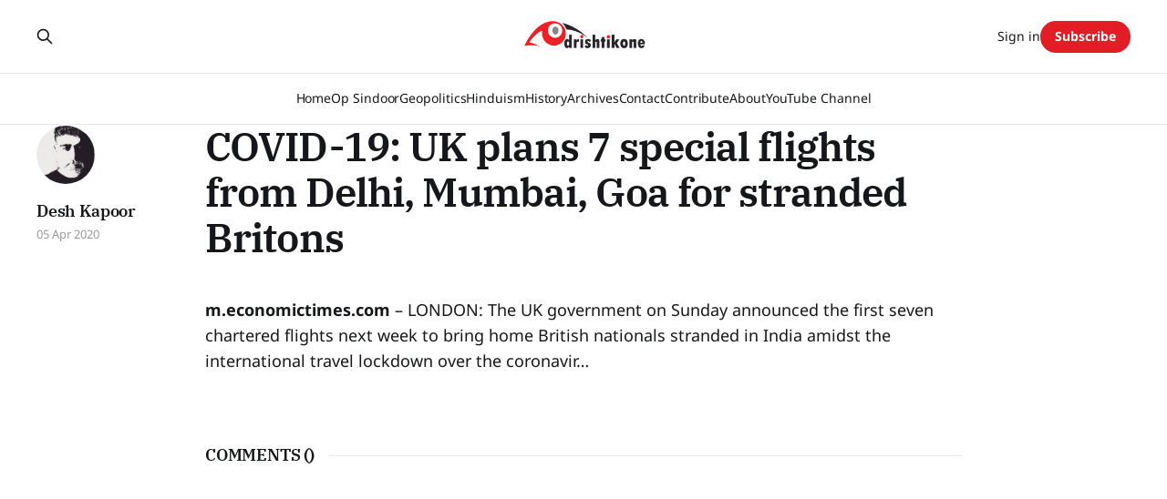

--- FILE ---
content_type: text/html; charset=utf-8
request_url: https://www.drishtikone.com/covid-19-uk-plans-7-special-flights-from-delhi-mumbai-goa-for-stranded-britons/
body_size: 6002
content:
<!DOCTYPE html>
<html lang="en">

<head>
    <meta charset="utf-8">
    <meta name="viewport" content="width=device-width, initial-scale=1">
    <title>COVID-19: UK plans 7 special flights from Delhi, Mumbai, Goa for stranded Britons</title>
    <link rel="stylesheet" href="https://www.drishtikone.com/assets/built/screen.css?v=bd59203e78">

    <link rel="icon" href="https://www.drishtikone.com/content/images/size/w256h256/2022/02/favicon.png" type="image/png">
    <link rel="canonical" href="https://www.drishtikone.com/covid-19-uk-plans-7-special-flights-from-delhi-mumbai-goa-for-stranded-britons/">
    <meta name="referrer" content="no-referrer-when-downgrade">
    
    <meta property="og:site_name" content="Drishtikone: Insightful Perspectives on Geopolitics and Culture">
    <meta property="og:type" content="article">
    <meta property="og:title" content="COVID-19: UK plans 7 special flights from Delhi, Mumbai, Goa for stranded Britons">
    <meta property="og:description" content="m.economictimes.com – LONDON: The UK government on Sunday announced the first
seven chartered flights next week to bring home British nationals stranded in
India amidst the international travel lockdown over the coronavir…">
    <meta property="og:url" content="https://www.drishtikone.com/covid-19-uk-plans-7-special-flights-from-delhi-mumbai-goa-for-stranded-britons/">
    <meta property="og:image" content="https://www.drishtikone.com/content/images/size/w1200/2024/03/India-woman-meditating-1.png">
    <meta property="article:published_time" content="2020-04-05T09:38:07.000Z">
    <meta property="article:modified_time" content="2020-04-05T22:41:17.000Z">
    <meta property="article:publisher" content="https://www.facebook.com/DrishtikoneMagazine/">
    <meta name="twitter:card" content="summary_large_image">
    <meta name="twitter:title" content="COVID-19: UK plans 7 special flights from Delhi, Mumbai, Goa for stranded Britons">
    <meta name="twitter:description" content="m.economictimes.com – LONDON: The UK government on Sunday announced the first
seven chartered flights next week to bring home British nationals stranded in
India amidst the international travel lockdown over the coronavir…">
    <meta name="twitter:url" content="https://www.drishtikone.com/covid-19-uk-plans-7-special-flights-from-delhi-mumbai-goa-for-stranded-britons/">
    <meta name="twitter:image" content="https://www.drishtikone.com/content/images/size/w1200/2024/03/India-woman-meditating.png">
    <meta name="twitter:label1" content="Written by">
    <meta name="twitter:data1" content="Desh Kapoor">
    <meta name="twitter:site" content="@drishtikone">
    <meta name="twitter:creator" content="@drishtikone">
    <meta property="og:image:width" content="1200">
    <meta property="og:image:height" content="684">
    
    <script type="application/ld+json">
{
    "@context": "https://schema.org",
    "@type": "Article",
    "publisher": {
        "@type": "Organization",
        "name": "Drishtikone: Insightful Perspectives on Geopolitics and Culture",
        "url": "https://www.drishtikone.com/",
        "logo": {
            "@type": "ImageObject",
            "url": "https://www.drishtikone.com/content/images/2025/10/drishtikone-logo-2025-1.png"
        }
    },
    "author": {
        "@type": "Person",
        "name": "Desh Kapoor",
        "image": {
            "@type": "ImageObject",
            "url": "https://www.drishtikone.com/content/images/2022/10/ddk.jpg",
            "width": 640,
            "height": 639
        },
        "url": "https://www.drishtikone.com/author/desh/",
        "sameAs": [
            "https://www.drishtikone.com/",
            "https://x.com/drishtikone"
        ]
    },
    "headline": "COVID-19: UK plans 7 special flights from Delhi, Mumbai, Goa for stranded Britons",
    "url": "https://www.drishtikone.com/covid-19-uk-plans-7-special-flights-from-delhi-mumbai-goa-for-stranded-britons/",
    "datePublished": "2020-04-05T09:38:07.000Z",
    "dateModified": "2020-04-05T22:41:17.000Z",
    "description": "m.economictimes.com – LONDON: The UK government on Sunday announced the first\nseven chartered flights next week to bring home British nationals stranded in\nIndia amidst the international travel lockdown over the coronavir…",
    "mainEntityOfPage": "https://www.drishtikone.com/covid-19-uk-plans-7-special-flights-from-delhi-mumbai-goa-for-stranded-britons/"
}
    </script>

    <meta name="generator" content="Ghost 6.14">
    <link rel="alternate" type="application/rss+xml" title="Drishtikone: Insightful Perspectives on Geopolitics and Culture" href="https://www.drishtikone.com/rss/">
    <script defer src="https://cdn.jsdelivr.net/ghost/portal@~2.57/umd/portal.min.js" data-i18n="true" data-ghost="https://www.drishtikone.com/" data-key="4f965a546958c30718506dddec" data-api="https://drishtikone.ghost.io/ghost/api/content/" data-locale="en" crossorigin="anonymous"></script><style id="gh-members-styles">.gh-post-upgrade-cta-content,
.gh-post-upgrade-cta {
    display: flex;
    flex-direction: column;
    align-items: center;
    font-family: -apple-system, BlinkMacSystemFont, 'Segoe UI', Roboto, Oxygen, Ubuntu, Cantarell, 'Open Sans', 'Helvetica Neue', sans-serif;
    text-align: center;
    width: 100%;
    color: #ffffff;
    font-size: 16px;
}

.gh-post-upgrade-cta-content {
    border-radius: 8px;
    padding: 40px 4vw;
}

.gh-post-upgrade-cta h2 {
    color: #ffffff;
    font-size: 28px;
    letter-spacing: -0.2px;
    margin: 0;
    padding: 0;
}

.gh-post-upgrade-cta p {
    margin: 20px 0 0;
    padding: 0;
}

.gh-post-upgrade-cta small {
    font-size: 16px;
    letter-spacing: -0.2px;
}

.gh-post-upgrade-cta a {
    color: #ffffff;
    cursor: pointer;
    font-weight: 500;
    box-shadow: none;
    text-decoration: underline;
}

.gh-post-upgrade-cta a:hover {
    color: #ffffff;
    opacity: 0.8;
    box-shadow: none;
    text-decoration: underline;
}

.gh-post-upgrade-cta a.gh-btn {
    display: block;
    background: #ffffff;
    text-decoration: none;
    margin: 28px 0 0;
    padding: 8px 18px;
    border-radius: 4px;
    font-size: 16px;
    font-weight: 600;
}

.gh-post-upgrade-cta a.gh-btn:hover {
    opacity: 0.92;
}</style><script async src="https://js.stripe.com/v3/"></script>
    <script defer src="https://cdn.jsdelivr.net/ghost/sodo-search@~1.8/umd/sodo-search.min.js" data-key="4f965a546958c30718506dddec" data-styles="https://cdn.jsdelivr.net/ghost/sodo-search@~1.8/umd/main.css" data-sodo-search="https://drishtikone.ghost.io/" data-locale="en" crossorigin="anonymous"></script>
    
    <link href="https://www.drishtikone.com/webmentions/receive/" rel="webmention">
    <script defer src="/public/cards.min.js?v=bd59203e78"></script>
    <link rel="stylesheet" type="text/css" href="/public/cards.min.css?v=bd59203e78">
    <script defer src="/public/comment-counts.min.js?v=bd59203e78" data-ghost-comments-counts-api="https://www.drishtikone.com/members/api/comments/counts/"></script>
    <script defer src="/public/member-attribution.min.js?v=bd59203e78"></script>
    <script defer src="/public/ghost-stats.min.js?v=bd59203e78" data-stringify-payload="false" data-datasource="analytics_events" data-storage="localStorage" data-host="https://www.drishtikone.com/.ghost/analytics/api/v1/page_hit"  tb_site_uuid="257591d3-b254-420b-8b83-3548af1e4cff" tb_post_uuid="6aac129f-c4f2-4b54-9989-7a651d561f9e" tb_post_type="post" tb_member_uuid="undefined" tb_member_status="undefined"></script><style>:root {--ghost-accent-color: #e31d25;}</style>
    <style>
    .post-template .post-hero__media,.post-template.tag-hash-substack .article-image, .featured-image-wrap, .featured-image-caption {
    	display: none;
    }
    .header-logo{
        margin-bottom: 1.2em;
    }
    .post-content>*{
        margin-bottom: auto;
    }
    
    .single-post .custom-excerpt{
        max-width: 90%;
    }
    .entry-content blockquote{
        padding: 0px 30px;
        border-color: #000000 !important;
        font-style: normal;
    }
    
    .home-banner{
        max-height: 70%;
    	margin-top: 5%;
    }
    .kg-card{
        margin-bottom: 1rem;
    }
    body.post-template .featured-image {
display: none;
}
</style>

<script>
	var apiKey = "b3711cc318025699745bff8dbb";
</script>

<!-- Google tag (gtag.js) -->
<script async src="https://www.googletagmanager.com/gtag/js?id=G-EDH20VWF99"></script>
<script>
  window.dataLayer = window.dataLayer || [];
  function gtag(){dataLayer.push(arguments);}
  gtag('js', new Date());

  gtag('config', 'G-EDH20VWF99');
</script>

<link href='https://fonts.googleapis.com/css2?family=Roboto:wght@400;500;700&display=swap' rel='stylesheet'>

<style>
  :root {
    --font-family-sansSerif: 'Roboto', sans-serif;
  }
</style>

<link href='https://fonts.googleapis.com/css2?family=Roboto:wght@400;500;700&display=swap' rel='stylesheet'>

<style>
  :root {
    --font-family-sansSerif: 'Noto Sans', sans-serif;
  }
</style>

<style>
  :root { --content-width: 830px; }
</style>

<style>
  .c-byline { display: none; }
</style>
<style>
  .home-template .c-timestamp { display: none; }
</style>
<style>
.c-feature-image-figure { display: none; }
</style>
<style>
  .c-logo__img {
    max-height: 90px;
  }
</style>

     <style>
.post-full-image { display: none; }
</style>
<style>.post-card .post-info__avatars, .post-info__authors, .post-card time:before { display: none!important; }</style>
<style>img.header__logo { max-height: 250px; }</style>
<style>.content a { text-decoration: none!important; border: none; color: var(--ghost-accent-color); }</style>

<script id="seona-js-plugin" src="https://assets.usestyle.ai/seonajsplugin" type="text/javascript"></script>

<style>
.footnote { margin-left: 0.25rem; }
.footnote a { text-decoration: none; font-weight: 700; }

.footnote-list {
  margin-top: 2rem;
  border-top: 1px solid #e4e4e4;
  padding-top: 2rem;
  font-size: 0.95rem;
  font-style: italic;
}
</style>

<style>
.site-header {
    margin-bottom: 10px !important;
    padding-bottom: 0 !important;
}

.newsletter-section {
    margin-top: 20px !important;
}
</style>



<style>
.page-header {
  text-align: center;
  padding: 60px 20px 30px;
}
.page-title {
  font-size: 2.8rem;
  margin-bottom: 10px;
}
.page-description {
  max-width: 720px;
  margin: 0 auto 40px;
  font-size: 1.1rem;
  color: #444;
}
.post-feed {
  display: flex;
  flex-wrap: wrap;
  gap: 30px;
  justify-content: center;
}
.post-card {
  width: 100%;
  max-width: 320px;
  border: 1px solid #eee;
  border-radius: 10px;
  overflow: hidden;
  background: #fff;
  transition: box-shadow 0.2s ease;
}
.post-card:hover {
  box-shadow: 0 4px 12px rgba(0, 0, 0, 0.07);
}
.post-card-image {
  width: 100%;
  height: 200px;
  object-fit: cover;
}
.post-card-content {
  padding: 20px;
}
.read-more {
  display: inline-block;
  margin-top: 12px;
  font-weight: bold;
  color: #d90000;
  text-decoration: none;
}
</style>

<style>

.featured-post .post-card {
  border: 2px solid var(--color-primary);
  border-radius: 12px;
  padding: 1rem;
  margin-bottom: 2rem;
  background: #f9f9f9;
}

section h2 {
  font-size: 1.6rem;
  margin: 2rem 0 1rem;
}

.post-card.small {
  border: 1px solid #e1e1e1;
  padding: 1rem;
  border-radius: 8px;
  margin-bottom: 1rem;
}
</style>





<style>
/* Removes ghost's header spacer */
.gh-head-spacer,
.gh-site-head-spacer {
  height: 0 !important;
  display: none !important;
}

/* Remove unwanted top padding from gh-main container */
.gh-main.gh-outer {
  padding-top: 0 !important;
  margin-top: 0 !important;
}

/* Backup: remove padding from all content containers */
.gh-inner,
.gh-main,
.gh-outer,
.site-main,
.content-area {
  padding-top: 0 !important;
  margin-top: 0 !important;
}
</style>

    <link rel="preconnect" href="https://fonts.bunny.net"><link rel="stylesheet" href="https://fonts.bunny.net/css?family=ibm-plex-serif:400,500,600|noto-sans:400,700"><style>:root {--gh-font-heading: IBM Plex Serif;--gh-font-body: Noto Sans;}</style>
    <link rel="stylesheet" href="https://www.drishtikone.com/assets/css/custom-overrides.css?v=bd59203e78">
</head>

<body class="post-template gh-font-heading-ibm-plex-serif gh-font-body-noto-sans is-head-stacked has-serif-body">
<div class="gh-site">

    <header id="gh-head" class="gh-head gh-outer">
        <div class="gh-head-inner gh-inner">
            <div class="gh-head-brand">
                <div class="gh-head-brand-wrapper">
                    
                    <a class="gh-head-logo" href="https://www.drishtikone.com">
                            <img src="https://www.drishtikone.com/content/images/2025/10/drishtikone-logo-2025-1.png" alt="Drishtikone: Insightful Perspectives on Geopolitics and Culture">
                    </a>
                    
                </div>
                <button class="gh-search gh-icon-btn" aria-label="Search this site" data-ghost-search><svg xmlns="http://www.w3.org/2000/svg" fill="none" viewBox="0 0 24 24" stroke="currentColor" stroke-width="2" width="20" height="20"><path stroke-linecap="round" stroke-linejoin="round" d="M21 21l-6-6m2-5a7 7 0 11-14 0 7 7 0 0114 0z"></path></svg></button>
                <button class="gh-burger" aria-label="Toggle menu"></button>
            </div>

            <nav class="gh-head-menu">
                <ul class="nav">
    <li class="nav-home"><a href="https://www.drishtikone.com/">Home</a></li>
    <li class="nav-op-sindoor"><a href="https://www.drishtikone.com/tag/operation-sindoor/">Op Sindoor</a></li>
    <li class="nav-geopolitics"><a href="https://www.drishtikone.com/tag/geopolitics/">Geopolitics</a></li>
    <li class="nav-hinduism"><a href="https://www.drishtikone.com/tag/hinduism/">Hinduism</a></li>
    <li class="nav-history"><a href="https://www.drishtikone.com/tag/history/">History</a></li>
    <li class="nav-archives"><a href="https://www.drishtikone.com/archive/">Archives</a></li>
    <li class="nav-contact"><a href="https://www.drishtikone.com/contact/">Contact</a></li>
    <li class="nav-contribute"><a href="https://www.drishtikone.com/contribute/">Contribute </a></li>
    <li class="nav-about"><a href="https://www.drishtikone.com/about/">About</a></li>
    <li class="nav-youtube-channel"><a href="https://www.youtube.com/@drishtikonetv">YouTube Channel</a></li>
</ul>

            </nav>

            <div class="gh-head-actions">
                    <button class="gh-search gh-icon-btn" aria-label="Search this site" data-ghost-search><svg xmlns="http://www.w3.org/2000/svg" fill="none" viewBox="0 0 24 24" stroke="currentColor" stroke-width="2" width="20" height="20"><path stroke-linecap="round" stroke-linejoin="round" d="M21 21l-6-6m2-5a7 7 0 11-14 0 7 7 0 0114 0z"></path></svg></button>
                    <div class="gh-head-members">
                                <a class="gh-head-link" href="#/portal/signin" data-portal="signin">Sign in</a>
                                <a class="gh-head-btn gh-btn gh-primary-btn" href="#/portal/signup" data-portal="signup">Subscribe</a>
                    </div>
            </div>
        </div>
    </header>

    
<main class="gh-main">
        <article class="gh-article post no-image">

            <header class="gh-article-header gh-canvas">

                <h1 class="gh-article-title">COVID-19: UK plans 7 special flights from Delhi, Mumbai, Goa for stranded Britons</h1>


                    <aside class="gh-article-sidebar">

        <div class="gh-author-image-list instapaper_ignore">
                <a class="gh-author-image" href="/author/desh/">
                        <img src="https://www.drishtikone.com/content/images/2022/10/ddk.jpg" alt="Desh Kapoor">
                </a>
        </div>

        <div class="gh-author-name-list">
                <h4 class="gh-author-name">
                    <a href="/author/desh/">Desh Kapoor</a>
                </h4>
                
        </div>

        <div class="gh-article-meta">
            <div class="gh-article-meta-inner">
                <time class="gh-article-date" datetime="2020-04-05">05 Apr 2020</time>
            </div>
        </div>

    </aside>
            </header>

            <section class="gh-content gh-canvas">
                <p><strong>m.economictimes.com</strong> – LONDON: The UK government on Sunday announced the first seven chartered flights next week to bring home British nationals stranded in India amidst the international travel lockdown over the coronavir…</p>
            </section>

        </article>

    
                <div class="gh-comments gh-read-next gh-canvas">
            <section class="gh-pagehead">
                <h4 class="gh-pagehead-title">Comments (<script
    data-ghost-comment-count="61f035fa95f4e6003b127ced"
    data-ghost-comment-count-empty="0"
    data-ghost-comment-count-singular=""
    data-ghost-comment-count-plural=""
    data-ghost-comment-count-tag="span"
    data-ghost-comment-count-class-name=""
    data-ghost-comment-count-autowrap="true"
>
</script>)</h3>
            </section>
            
        <script defer src="https://cdn.jsdelivr.net/ghost/comments-ui@~1.3/umd/comments-ui.min.js" data-locale="en" data-ghost-comments="https://www.drishtikone.com/" data-api="https://drishtikone.ghost.io/ghost/api/content/" data-admin="https://drishtikone.ghost.io/ghost/" data-key="4f965a546958c30718506dddec" data-title="" data-count="false" data-post-id="61f035fa95f4e6003b127ced" data-color-scheme="auto" data-avatar-saturation="60" data-accent-color="#e31d25" data-comments-enabled="all" data-publication="Drishtikone: Insightful Perspectives on Geopolitics and Culture" crossorigin="anonymous"></script>
    
        </div>
</main>

    <footer class="gh-foot gh-outer">
        <div class="gh-foot-inner gh-inner">
                <section class="gh-subscribe">
                    <h3 class="gh-subscribe-title">Subscribe to Drishtikone: Insightful Perspectives on Geopolitics and Culture</h3>
                        <div class="gh-subscribe-description">Don&#x27;t miss out on the latest news. Sign up now to get access to the library of members-only articles.</div>
                    <button class="gh-subscribe-btn gh-btn" data-portal="signup"><svg width="20" height="20" viewBox="0 0 20 20" fill="none" stroke="currentColor" xmlns="http://www.w3.org/2000/svg">
    <path d="M3.33332 3.33334H16.6667C17.5833 3.33334 18.3333 4.08334 18.3333 5.00001V15C18.3333 15.9167 17.5833 16.6667 16.6667 16.6667H3.33332C2.41666 16.6667 1.66666 15.9167 1.66666 15V5.00001C1.66666 4.08334 2.41666 3.33334 3.33332 3.33334Z" stroke-width="1.5" stroke-linecap="round" stroke-linejoin="round"/>
    <path d="M18.3333 5L9.99999 10.8333L1.66666 5" stroke-width="1.5" stroke-linecap="round" stroke-linejoin="round"/>
</svg> Subscribe now</button>
                </section>

            <nav class="gh-foot-menu">
                <ul class="nav">
    <li class="nav-home"><a href="https://www.drishtikone.com/">Home</a></li>
    <li class="nav-privacy-policy"><a href="https://www.drishtikone.com/privacy/">Privacy Policy</a></li>
    <li class="nav-terms-of-use"><a href="https://www.drishtikone.com/terms/">Terms of Use</a></li>
    <li class="nav-about-us"><a href="https://www.drishtikone.com/about/">About Us</a></li>
    <li class="nav-membership"><a href="https://www.drishtikone.com/membership/">Membership</a></li>
    <li class="nav-account"><a href="https://www.drishtikone.com/account/">Account</a></li>
    <li class="nav-post-archive"><a href="https://www.drishtikone.com/archive/">Post Archive</a></li>
</ul>

            </nav>

            <div class="gh-copyright">
                    Drishtikone: Insightful Perspectives on Geopolitics and Culture © 2026. Powered by <a href="https://ghost.org/" target="_blank" rel="noopener">Ghost</a>
            </div>
        </div>
    </footer>

</div>

    <div class="pswp" tabindex="-1" role="dialog" aria-hidden="true">
    <div class="pswp__bg"></div>

    <div class="pswp__scroll-wrap">
        <div class="pswp__container">
            <div class="pswp__item"></div>
            <div class="pswp__item"></div>
            <div class="pswp__item"></div>
        </div>

        <div class="pswp__ui pswp__ui--hidden">
            <div class="pswp__top-bar">
                <div class="pswp__counter"></div>

                <button class="pswp__button pswp__button--close" title="Close (Esc)"></button>
                <button class="pswp__button pswp__button--share" title="Share"></button>
                <button class="pswp__button pswp__button--fs" title="Toggle fullscreen"></button>
                <button class="pswp__button pswp__button--zoom" title="Zoom in/out"></button>

                <div class="pswp__preloader">
                    <div class="pswp__preloader__icn">
                        <div class="pswp__preloader__cut">
                            <div class="pswp__preloader__donut"></div>
                        </div>
                    </div>
                </div>
            </div>

            <div class="pswp__share-modal pswp__share-modal--hidden pswp__single-tap">
                <div class="pswp__share-tooltip"></div>
            </div>

            <button class="pswp__button pswp__button--arrow--left" title="Previous (arrow left)"></button>
            <button class="pswp__button pswp__button--arrow--right" title="Next (arrow right)"></button>

            <div class="pswp__caption">
                <div class="pswp__caption__center"></div>
            </div>
        </div>
    </div>
</div>
<script src="https://www.drishtikone.com/assets/built/main.min.js?v=bd59203e78"></script>

<script src="/assets/js/plugin/prism.js"></script>
<script async src="https://cse.google.com/cse.js?cx=018265762601685521099:zexu4mwtaxi"></script>
<script>
  const contentSelector = 'article.ghost-content'
  const contentElement = document.querySelector(contentSelector);
  let htmlContent = contentElement.innerHTML;
  // Define the regular expression pattern to match [^ some_text_here ]
  const regexPattern = /\[\^(.*?)\]/g;
  
  const footnoteList = document.createElement('ol');
  footnoteList.classList.add('footnote-list');
	footnoteList.id = 'footnotes';
    
  let index = 1;
  
  // Replace the matched pattern with the desired HTML tag
  htmlContent = htmlContent.replace(regexPattern, (match, p1) => {
      index = index + 1
      footnoteList.innerHTML = footnoteList.innerHTML + `<li id="footnote-${index -1}">${p1}</li>`
      return `<sup class="footnote"><a href="#footnote-${index -1}">[${index - 1}]</a></sup>`;
  });

  // Set the updated HTML content back to the element
  contentElement.innerHTML = htmlContent;
  contentElement.append(footnoteList);
</script>

<style>
    .post-template .post-feature-image {
        display: none !important;
    }
</style>

</body>

</html>
